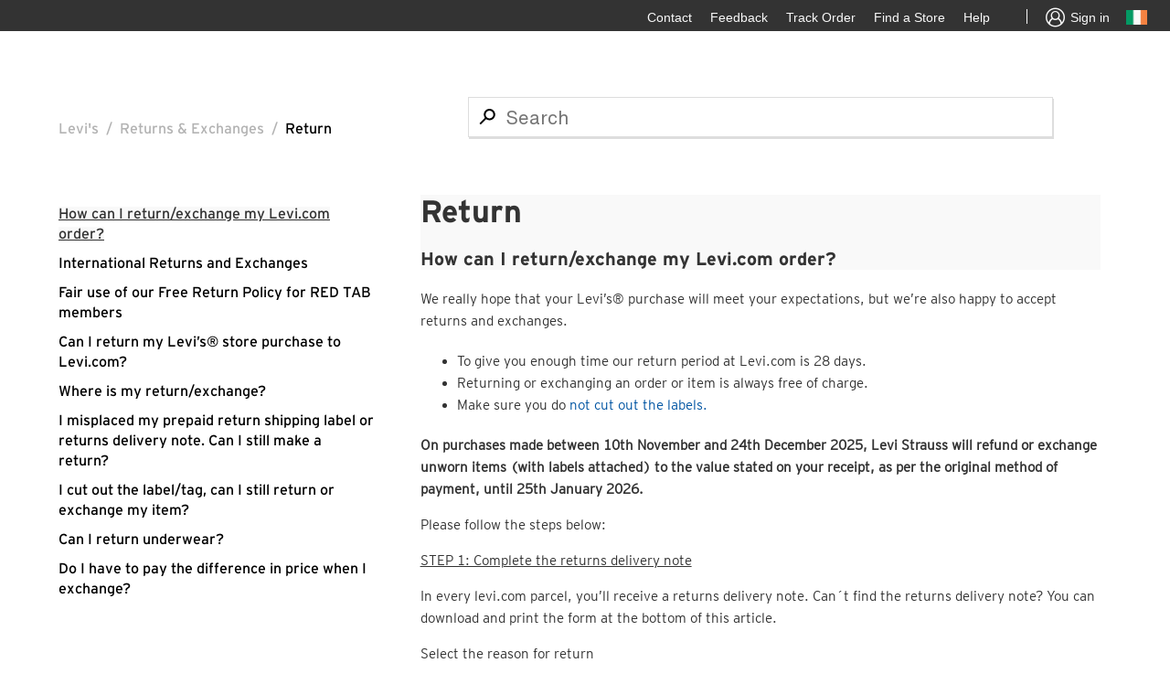

--- FILE ---
content_type: text/html; charset=utf-8
request_url: https://levihelp.levi.com/hc/en-ie/articles/17475742923281-How-can-I-return-exchange-my-Levi-com-order
body_size: 8306
content:
<!DOCTYPE html>
<html dir="ltr" lang="en-IE">
<head>
  <meta charset="utf-8" />
  <!-- v26840 -->


  <title>How can I return/exchange my Levi.com order? &ndash; Levi&#39;s</title>

  <meta name="csrf-param" content="authenticity_token">
<meta name="csrf-token" content="">

  <meta name="description" content="We really hope that your Levi’s® purchase will meet your expectations, but we’re also happy to accept returns and exchanges. To give you..." /><meta property="og:image" content="https://levihelp.levi.com/hc/theming_assets/01HZPTZX4Q7CXEQSPVHNA7EG50" />
<meta property="og:type" content="website" />
<meta property="og:site_name" content="Levi's" />
<meta property="og:title" content="How can I return/exchange my Levi.com order?" />
<meta property="og:description" content="We really hope that your Levi’s® purchase will meet your expectations, but we’re also happy to accept returns and exchanges.
To give you enough time our return period at Levi.com is 28 days.
Return..." />
<meta property="og:url" content="https://levihelp.levi.com/hc/en-ie/articles/17475742923281-How-can-I-return-exchange-my-Levi-com-order" />
<link rel="canonical" href="https://levihelp.levi.com/hc/en-ie/articles/17475742923281-How-can-I-return-exchange-my-Levi-com-order">
<link rel="alternate" hreflang="da-dk" href="https://levihelp.levi.com/hc/da-dk/articles/17475742923281-How-can-I-return-exchange-my-Levi-com-order">
<link rel="alternate" hreflang="de" href="https://levihelp.levi.com/hc/de-de/articles/17475742923281-Wie-kann-ich-meine-Levi-com-Bestellung-zur%C3%BCckgeben-umtauschen">
<link rel="alternate" hreflang="de-at" href="https://levihelp.levi.com/hc/de-at/articles/17475742923281-Wie-kann-ich-meine-Levi-com-Bestellung-zur%C3%BCckgeben-umtauschen">
<link rel="alternate" hreflang="de-ch" href="https://levihelp.levi.com/hc/de-ch/articles/17475742923281-Wie-kann-ich-meine-Levi-com-Bestellung-zur%C3%BCckgeben-umtauschen">
<link rel="alternate" hreflang="de-de" href="https://levihelp.levi.com/hc/de-de/articles/17475742923281-Wie-kann-ich-meine-Levi-com-Bestellung-zur%C3%BCckgeben-umtauschen">
<link rel="alternate" hreflang="en" href="https://levihelp.levi.com/hc/en-gb/articles/17475742923281-How-can-I-return-exchange-my-Levi-com-order">
<link rel="alternate" hreflang="en-at" href="https://levihelp.levi.com/hc/en-at/articles/17475742923281-How-can-I-return-exchange-my-Levi-com-order">
<link rel="alternate" hreflang="en-be" href="https://levihelp.levi.com/hc/en-be/articles/17475742923281-How-can-I-return-exchange-my-Levi-com-order">
<link rel="alternate" hreflang="en-ch" href="https://levihelp.levi.com/hc/en-ch/articles/17475742923281-How-can-I-return-exchange-my-Levi-com-order">
<link rel="alternate" hreflang="en-de" href="https://levihelp.levi.com/hc/en-de/articles/17475742923281-How-can-I-return-exchange-my-Levi-com-order">
<link rel="alternate" hreflang="en-dk" href="https://levihelp.levi.com/hc/en-dk/articles/17475742923281-How-can-I-return-exchange-my-Levi-com-order">
<link rel="alternate" hreflang="en-es" href="https://levihelp.levi.com/hc/en-es/articles/17475742923281-How-can-I-return-exchange-my-Levi-com-order">
<link rel="alternate" hreflang="en-fi" href="https://levihelp.levi.com/hc/en-fi/articles/17475742923281-How-can-I-return-exchange-my-Levi-com-order">
<link rel="alternate" hreflang="en-fr" href="https://levihelp.levi.com/hc/en-fr/articles/17475742923281-How-can-I-return-exchange-my-Levi-com-order">
<link rel="alternate" hreflang="en-gb" href="https://levihelp.levi.com/hc/en-gb/articles/17475742923281-How-can-I-return-exchange-my-Levi-com-order">
<link rel="alternate" hreflang="en-ie" href="https://levihelp.levi.com/hc/en-ie/articles/17475742923281-How-can-I-return-exchange-my-Levi-com-order">
<link rel="alternate" hreflang="en-it" href="https://levihelp.levi.com/hc/en-it/articles/17475742923281-How-can-I-return-exchange-my-Levi-com-order">
<link rel="alternate" hreflang="en-nl" href="https://levihelp.levi.com/hc/en-nl/articles/17475742923281-How-can-I-return-exchange-my-Levi-com-order">
<link rel="alternate" hreflang="en-no" href="https://levihelp.levi.com/hc/en-no/articles/17475742923281-How-can-I-return-exchange-my-Levi-com-order">
<link rel="alternate" hreflang="en-pl" href="https://levihelp.levi.com/hc/en-pl/articles/17475742923281-How-can-I-return-exchange-my-Levi-com-order">
<link rel="alternate" hreflang="en-se" href="https://levihelp.levi.com/hc/en-se/articles/17475742923281-How-can-I-return-exchange-my-Levi-com-order">
<link rel="alternate" hreflang="es-es" href="https://levihelp.levi.com/hc/es-es/articles/17475742923281--C%C3%B3mo-puedo-devolver-cambiar-mi-pedido-de-Levi-com">
<link rel="alternate" hreflang="fr" href="https://levihelp.levi.com/hc/fr-fr/articles/17475742923281-Comment-puis-je-retourner-%C3%A9changer-ma-commande-Levi-com">
<link rel="alternate" hreflang="fr-be" href="https://levihelp.levi.com/hc/fr-be/articles/17475742923281-Comment-puis-je-retourner-%C3%A9changer-ma-commande-sur-Levi-com">
<link rel="alternate" hreflang="fr-ch" href="https://levihelp.levi.com/hc/fr-ch/articles/17475742923281-Comment-puis-je-retourner-%C3%A9changer-ma-commande-Levi-com">
<link rel="alternate" hreflang="fr-fr" href="https://levihelp.levi.com/hc/fr-fr/articles/17475742923281-Comment-puis-je-retourner-%C3%A9changer-ma-commande-Levi-com">
<link rel="alternate" hreflang="it" href="https://levihelp.levi.com/hc/it-it/articles/17475742923281-Come-posso-restituire-cambiare-il-mio-ordine-da-Levi-com">
<link rel="alternate" hreflang="it-ch" href="https://levihelp.levi.com/hc/it-ch/articles/17475742923281-Come-posso-restituire-cambiare-il-mio-ordine-da-Levi-com">
<link rel="alternate" hreflang="it-it" href="https://levihelp.levi.com/hc/it-it/articles/17475742923281-Come-posso-restituire-cambiare-il-mio-ordine-da-Levi-com">
<link rel="alternate" hreflang="nl" href="https://levihelp.levi.com/hc/nl-nl/articles/17475742923281-Hoe-kan-ik-mijn-Levi-com-bestelling-retourneren-ruilen">
<link rel="alternate" hreflang="nl-be" href="https://levihelp.levi.com/hc/nl-be/articles/17475742923281-Hoe-kan-ik-mijn-Levi-com-bestelling-retourneren-ruilen">
<link rel="alternate" hreflang="nl-nl" href="https://levihelp.levi.com/hc/nl-nl/articles/17475742923281-Hoe-kan-ik-mijn-Levi-com-bestelling-retourneren-ruilen">
<link rel="alternate" hreflang="pl-pl" href="https://levihelp.levi.com/hc/pl-pl/articles/17475742923281-W-jaki-spos%C3%B3b-mog%C4%99-zwr%C3%B3ci%C4%87-wymieni%C4%87-produkt">
<link rel="alternate" hreflang="sv-se" href="https://levihelp.levi.com/hc/sv-se/articles/17475742923281-How-can-I-return-exchange-my-Levi-com-order">
<link rel="alternate" hreflang="x-default" href="https://levihelp.levi.com/hc/en-gb/articles/17475742923281-How-can-I-return-exchange-my-Levi-com-order">

  <link rel="stylesheet" href="//static.zdassets.com/hc/assets/application-f34d73e002337ab267a13449ad9d7955.css" media="all" id="stylesheet" />
    <!-- Entypo pictograms by Daniel Bruce — www.entypo.com -->
    <link rel="stylesheet" href="//static.zdassets.com/hc/assets/theming_v1_support-e05586b61178dcde2a13a3d323525a18.css" media="all" />
  <link rel="stylesheet" type="text/css" href="/hc/theming_assets/2217715/360000122153/style.css?digest=39488698777873">

  <link rel="icon" type="image/x-icon" href="/hc/theming_assets/01HZPTZX9H3HN803SWFDFVZVYA">

    <script src="//static.zdassets.com/hc/assets/jquery-ed472032c65bb4295993684c673d706a.js"></script>
    

  <meta content="width=device-width, initial-scale=1.0" name="viewport" />
<script src="https://assets.zendesk.com/assets/apps/conditional_fields/latest/helpcenter.js"></script>
<script>var cfaRules = [{"fieldType":"tagger","field":360013920712,"value":"__dc.topic_my_account__","select":[360013920732],"formId":360000238531,"requireds":[]},{"fieldType":"tagger","field":360013920712,"value":"__dc.topic_orders__","select":[360013959371],"formId":360000238531,"requireds":[]}];</script>
  <script type="text/javascript" src="/hc/theming_assets/2217715/360000122153/script.js?digest=39488698777873"></script>
</head>
<body class="">
  
  
  

  <a class="skip-navigation" tabindex="1" href="#main-content">Skip to main content</a>
<div class="layout">
  <div class="layout__head">
    <div class="nav__right">
      <ul class="nav__links nav__links--account">
			  <li class="yCmsComponent">
          <div class="utility-bar hidden-xs hidden-sm">
	          <ul class="utility-bar-links">
             <!-- <li data-linkid="HeaderFeedbackUtilityLink" id="header_FeedbackQualtrics" class="yCmsComponent utility-bar-link"><div class="QSIUserDefinedHTML SI_5nC7qVqUWpH9E0Z_UserDefinedHTMLContainer" style="width: 60px; height: 35px; overflow: hidden; position: relative;"><div style="top: 0px; left: 0px; position: absolute; z-index: 2000000001; width: 60px; height: 34px; background-color: transparent; border-width: 0px; border-color: rgb(0, 0, 0); border-style: solid; border-radius: 0px; display: block; cursor: pointer;" data-type="target" tabindex="0"><div style="position: absolute; top: 0px; left: 0px; width: 60px; height: 34px; overflow: hidden; display: block;"></div></div><div style="top: 1px; left: 0px; position: absolute; z-index: 2000000000; width: 60px; height: 34px; background-color: transparent; border-width: 0px; border-color: transparent; border-style: solid; border-radius: 0px; display: block;" tabindex="0"><div style="position: absolute; top: 0px; left: 0px; width: 60px; height: 34px; overflow: hidden; display: block;"><span style="cursor: pointer; font-size: 14px;font-weight:lighter;    line-height: 34px;color:#f9f9f9;vertical-align:middle;">Feedback</span></div></div></div></li> -->
              <li data-linkid="ContactUtilityLink" class="yCmsComponent utility-bar-link">
                <a href="https://levihelp.levi.com/hc/en-gb/articles/12238237695505-CONTACT-LEVI-S-CUSTOMER-SERVICE" title="Contact" target="_blank"><span>Contact</span></a>
              </li>
              <li data-linkid="HeaderFeedbackUtilityLink" class="yCmsComponent utility-bar-link">
                <a href="/hc/change_language/en-ie?return_to=%2Fhc%2Fen-ie%2Farticles%2F17475742923281-How-can-I-return-exchange-my-Levi-com-order/requests/new" title="Feedback" target="_blank"><span>Feedback</span></a>
              </li>
              <li data-linkid="TrackOrderUtilityLink" class="yCmsComponent utility-bar-link">
                <a href="https://www.levi.com/IE/en_IE/track-order" title="Track Order" target="_blank"><span>Track Order</span></a>
	            </li>
              <li data-linkid="StoreLocatorEULeviLink" class="yCmsComponent utility-bar-link">
                <a href="https://www.levi.com/IE/en_IE/store-finder" title="Find a Store" target="_blank"><span>Find a Store</span></a>
              </li>
              <li data-linkid="HelpUtilityLink" class="yCmsComponent utility-bar-link">
                <a href="https://www.levi.com/IE/en_IE/help" title="Help" target="_blank"><span>Help</span></a>
              </li>
              <li data-linkid="HeaderUseOfCookieUtilityLink" id="teconsent" class="yCmsComponent utility-bar-link">
                <div class="content"></div>
              </li>
              <li class="utility-bar-link utility-bar-link-separator"></li>
              <li data-linkid="MenuLoginLink" class="yCmsComponent utility-bar-link anonymous" style="display: list-item;">
                <a href="https://www.levi.com/IE/en_IE/login" target="_blank" title="Sign in" class="signin-signout-link">
                  <span class="lsco-icon lscoicon-avatar-default utility-bar-icon" aria-hidden="true"></span>
                  <span>Sign in</span>
                </a>
              </li>
              <li class="yCmsComponent utility-bar-ccpick">
                <a href="http://global.levi.com" target="_blank" title="Change country">
                  <span class="hidden-md hidden-lg">Change country</span>
                  <span class="flagicon flagicon-md flagicon-md-gb" aria-hidden="true"></span>
                </a>
              </li>
            </ul>
          </div>
        </li>
      </ul>
    </div>
  


  <main role="main">
    <div class="container-divider"></div>
<div class="container">
  <nav class="sub-nav">
		<ol class="breadcrumbs">
  
    <li title="Levi&#39;s">
      
        <a href="/hc/en-ie">Levi&#39;s</a>
      
    </li>
  
    <li title="Returns &amp; Exchanges">
      
        <a href="/hc/en-ie/categories/360004011774-Returns-Exchanges">Returns &amp; Exchanges</a>
      
    </li>
  
    <li title="Return">
      
        <a href="/hc/en-ie/sections/17234529410577-Return">Return</a>
      
    </li>
  
</ol>

    <!--<a class="help-center-link" title="Home" href="/hc/en-ie">
    <span class="back-icon"></span> Back to Levi's<sup>®</sup> Help
    </a>-->
    <!-- start CS-322 -->
    <div class = "article-search-bar"> 
    	<form role="search" class="search" data-search="" action="/hc/en-ie/search" accept-charset="UTF-8" method="get"><input type="hidden" name="utf8" value="&#x2713;" autocomplete="off" /><input type="hidden" name="category" id="category" value="360004011774" autocomplete="off" />
<input type="search" name="query" id="query" placeholder="Search" aria-label="Search" /></form>
    </div>  
    <!-- start CS-322 -->
  </nav>
  <div class="article-section-title article-title-mobile">Return</div>
	<div class="article-container" id="article-container">
    <section class="article-sidebar">
      
        <section class="section-articles collapsible-sidebar">
				<h3 class="collapsible-sidebar-title sidenav-title">View More FAQs</h3>
        <ul>
          
          
          
          
          
          
          
            <li>
              <a href="/hc/en-ie/articles/17475742923281-How-can-I-return-exchange-my-Levi-com-order" class="sidenav-item current-article">How can I return/exchange my Levi.com order?</a>
            </li>
          
          
          
          
          
          
          
          
          
          
          
          
          
            <li>
              <a href="/hc/en-ie/articles/34554732326673-International-Returns-and-Exchanges" class="sidenav-item ">International Returns and Exchanges</a>
            </li>
          
          
          
          
          
          
          
          
          
          
          
          
          
            <li>
              <a href="/hc/en-ie/articles/30202190046865-Fair-use-of-our-Free-Return-Policy-for-RED-TAB-members" class="sidenav-item ">Fair use of our Free Return Policy for RED TAB members</a>
            </li>
          
          
          
          
          
          
          
          
          
          
          
          
          
            <li>
              <a href="/hc/en-ie/articles/17475778045457-Can-I-return-my-Levi-s-store-purchase-to-Levi-com" class="sidenav-item ">Can I return my Levi’s® store purchase to Levi.com?</a>
            </li>
          
          
          
          
          
          
          
          
          
          
          
          
          
            <li>
              <a href="/hc/en-ie/articles/17475779224081-Where-is-my-return-exchange" class="sidenav-item ">Where is my return/exchange?</a>
            </li>
          
          
          
          
          
          
          
          
          
          
          
          
          
            <li>
              <a href="/hc/en-ie/articles/17475820894353-I-misplaced-my-prepaid-return-shipping-label-or-returns-delivery-note-Can-I-still-make-a-return" class="sidenav-item ">I misplaced my prepaid return shipping label or returns delivery note. Can I still make a return?</a>
            </li>
          
          
          
          
          
          
          
          
          
          
          
          
          
            <li>
              <a href="/hc/en-ie/articles/17475760395153-I-cut-out-the-label-tag-can-I-still-return-or-exchange-my-item" class="sidenav-item ">I cut out the label/tag, can I still return or exchange my item?</a>
            </li>
          
          
          
          
          
          
          
          
          
          
          
          
          
            <li>
              <a href="/hc/en-ie/articles/4419443879185-Can-I-return-underwear" class="sidenav-item ">Can I return underwear?</a>
            </li>
          
          
          
          
          
          
          
          
          
          
          
          
          
            <li>
              <a href="/hc/en-ie/articles/360050671733-Do-I-have-to-pay-the-difference-in-price-when-I-exchange" class="sidenav-item ">Do I have to pay the difference in price when I exchange?</a>
            </li>
          
          
          
          
          
          
          
        </ul>
				<!-- -->
        </section>
      
    </section>

    <article class="article">
      <header class="article-header">
        
        <div class="article-section-title article-title-desktop">Return</div>
        
        
        <h1 title="How can I return/exchange my Levi.com order?" class="article-title">
          How can I return/exchange my Levi.com order?
          
        </h1>
        

        <div class="article-author">
          
<!--           <div class="article-meta">
            

            <ul class="meta-group">
              
                <li class="meta-data"><time datetime="2025-11-10T08:11:59Z" title="2025-11-10T08:11:59Z" data-datetime="relative">10 November 2025 08:11</time></li>
                <li class="meta-data">Updated</li>
              
            </ul>
          </div> -->
        </div>

        
      </header>

      <section class="article-info">
        <div class="article-content">
          <div class="article-body"><p>We really hope that your Levi’s® purchase will meet your expectations, but we’re also happy to accept returns and exchanges.</p><ul>
<li data-list-item-id="e93ceae6736d66c9ff4ff4a16b3d0b804">To give you enough time our return period at Levi.com is 28 days.</li>
<li data-list-item-id="e5710a752c3bda3029dcebb6b4592844b">Returning or exchanging an order or item is always free of charge.</li>
<li data-list-item-id="ed49a4ca299d72ba0b137dfe10cbdf371">Make sure you do <a href="https://levihelp.levi.com/hc/en-ie/articles/17475760395153" target="_self" rel="undefined">not cut out the labels.</a>
</li>
</ul><p><strong>On purchases made between 10th November and 24th December 2025, Levi Strauss will refund or exchange unworn items (with labels attached) to the value stated on your receipt, as per the original method of payment, until 25th January 2026.</strong></p><p>Please follow the steps below:</p><p><span class="wysiwyg-underline">STEP 1: Complete the returns delivery note</span></p><p>In every levi.com parcel, you’ll receive a returns delivery note. Can´t find the returns delivery note? You can download and print the form at the bottom of this article.</p><p>Select the reason for return<br>If you like to exchange, please select reason code #9 (Exchange) and fill in your preferred size.<br>Place your item(s) plus the returns delivery note in the original reusable shipping bag, box or another packaging of your choice.</p><p><span lang="EN-US"><strong>Please make sure to remove any personal item from the package before to close it. </strong></span><span lang="EN-US"><strong>Levi’s will not take the responsibility for any personal item lost during the return process.</strong></span></p><p><span class="wysiwyg-underline">STEP 2: Use the prepaid shipping label</span></p><p>In the package you will also find a prepaid shipping label. Can´t find the prepaid shipping label? Please contact us.<br>Stick your prepaid shipping label to the outside of the package.<br>Drop it off at the nearest drop off point.</p><p>Please note,</p><p>It is only possible to create one label per order. If you should decide to make an additional return later, please contact our customer service department for assistance.</p><p><a href="https://levihelp.levi.com/hc/en-ie/sections/17234528419473" target="_self" rel="undefined">Check here</a> for more information about refunds.</p></div>

          
          
          
          
          
          
          <div class="article-attachments">
            <ul class="attachments">
              
                <li class="attachment-item">
                  <a href="/hc/en-ie/article_attachments/26414946437777" target="_blank">Levis_returns delivery note.pdf</a>
                  <div class="attachment-meta meta-group">
                    <span class="attachment-meta-item meta-data">100 KB</span>
                    <a href="/hc/en-ie/article_attachments/26414946437777" target="_blank" class="attachment-meta-item meta-data">Download</a>
                  </div>
                </li>
              
            </ul>
          </div>
        </div>
      </section>
<!-- CS-287 Was this article helpful? Start-->
      
  <div class="article-votes">
    <!-- <span class="article-votes-question">Was this article helpful?</span> -->
    
    <!--Amos CS-420 Was this article helpful? Start--> 
    
    <span class="article-votes-question">Was this answer helpful?</span>
    
     <!--Amos CS-420 Was this article helpful? End-->

    <div class="article-votes-controls" role='radiogroup'>
      <a class="button article-vote article-vote-up" data-helper="vote" data-item="article" data-type="up" data-id="17475742923281" data-upvote-count="20245" data-vote-count="24633" data-vote-sum="15857" data-vote-url="/hc/en-ie/articles/17475742923281/vote" data-value="null" data-label="20245 out of 24633 found this helpful" data-selected-class="null" aria-selected="false" role="radio" rel="nofollow" title="Yes" href="#"></a>
      <a class="button article-vote article-vote-down" data-helper="vote" data-item="article" data-type="down" data-id="17475742923281" data-upvote-count="20245" data-vote-count="24633" data-vote-sum="15857" data-vote-url="/hc/en-ie/articles/17475742923281/vote" data-value="null" data-label="20245 out of 24633 found this helpful" data-selected-class="null" aria-selected="false" role="radio" rel="nofollow" title="No" href="#"></a>
    </div>
    <small class="article-votes-count">
      <span class="article-vote-label" data-helper="vote" data-item="article" data-type="label" data-id="17475742923281" data-upvote-count="20245" data-vote-count="24633" data-vote-sum="15857" data-vote-url="/hc/en-ie/articles/17475742923281/vote" data-value="null" data-label="20245 out of 24633 found this helpful">20245 out of 24633 found this helpful</span>
    </small>
  </div>

       <!-- Vadim Contact US element CS-223 CS-326 Start-->
          	<div class="contact-us-section">
              <img src="/hc/theming_assets/01HZPTZFYDZJ7EQ11CF8C6TJP2" />
              <div class="contact-us-content">
                <span class="have-questions-text">Have more questions?</span>
                <a href="https://www.levi.com/GB/en_GB/contact" class="contact-us-url">Contact Us</a>
              </div>
            </div>
						<!-- Vadim Contact US element CS-223 CS-326 End-->
<!-- CS-287 Was this article helpful? End-->
      <footer>
<!--         <div class="article-more-questions">
          Have more questions? <a href="/hc/en-ie/requests/new">Submit a request</a>
        </div> -->
        <div class="article-return-to-top">
          <a href="#article-container">Return to top<span class="icon-arrow-up"></span></a>
        </div>
      </footer>

      <section class="article-relatives">
        
          <div data-recent-articles></div>
        
        
        
          
  <section class="related-articles">
    
      <h3 class="related-articles-title">Related articles</h3>
    
    <ul>
      
        <li>
          <a href="/hc/en-ie/related/click?data=[base64]%3D%3D--1fe9b0c53a6822b2a2f0801abd91da546535e43d" rel="nofollow">Where is my return/exchange?</a>
        </li>
      
        <li>
          <a href="/hc/en-ie/related/click?data=[base64]" rel="nofollow">I cut out the label/tag, can I still return or exchange my item?</a>
        </li>
      
        <li>
          <a href="/hc/en-ie/related/click?data=[base64]%3D--5e3825cab0f33748de122ccadf767548ad394766" rel="nofollow">Can I return my Levi’s® store purchase to Levi.com?</a>
        </li>
      
        <li>
          <a href="/hc/en-ie/related/click?data=[base64]%3D%3D--d5de836b0df3597db60b36dfdfb7941b82224fdd" rel="nofollow">I misplaced my prepaid return shipping label or returns delivery note. Can I still make a return?</a>
        </li>
      
        <li>
          <a href="/hc/en-ie/related/click?data=[base64]%3D%3D--9d59e4bc443dce719a6fb204bba6afb012c159c5" rel="nofollow">Do I have to pay the difference in price when I exchange?</a>
        </li>
      
    </ul>
  </section>


        
        
      </section>
      
    </article>
  </div>
</div>

  </main>

  <footer class="footer">
  <div class="footer-container">
    <div class="footer-inner">
      <div class="footer-left">
<!-- Vadim Contact Footer CS-324 CS-368 Start -->
          
          <a href="https://www.levi.com/IE/en_IE/legal/privacy-policy" class="footer-item footer-left-item">Privacy Policy</a>
          <a href="https://www.levi.com/IE/en_IE/legal/terms-and-conditions" class="footer-item footer-left-item">Terms of Use</a>
        	
        <!-- Start Vadim CS-418 Displaying copyright note Start -->
        	<span  class="footer-item footer-left-item copy_rite">© 2021 LEVI STRAUSS & CO.</span> 
        <!-- Start Vadim CS-418 Displaying copyright note Start-->       
      </div>
     <!--   Vadim CS-323 Start -->
      <div class="footer-right">
        <a href="https://www.tiktok.com/@levis" class="footer-item footer-right-item footer-icon" target="_blank">
        	<img src="/hc/theming_assets/01HZPTZPCF11ACF7K2HNB48GB7" />
        </a> 
        <a href="https://www.pinterest.com/levisbrand/?eq=levis&etslf=6546" class="footer-item footer-right-item footer-icon" target="_blank">
        	<img src="/hc/theming_assets/01HZPTZMRM729CDEPFD814T3Y6" />
        </a> 
        <a href="https://www.instagram.com/levis/?hl=en" class="footer-item footer-right-item footer-icon" target="_blank">
        	<img src="/hc/theming_assets/01HZPTZKCVZYMACP6JCCC00HJG" />
        </a> 
        
        <!-- Vadim Contact Footer CS-433 start -->
        
          <a href="https://www.facebook.com/levis/" class="footer-item footer-right-item footer-icon faceBook_state" target="_blank">
            <img src="/hc/theming_assets/01HZPTZJX2RF0QF6TXVDFD0G1W" />
          </a>
        
        <!-- Vadim Contact Footer CS-433 end -->
        <a href="https://twitter.com/levis" class="footer-item footer-right-item footer-icon" target="_blank">
        	<img src="/hc/theming_assets/01HZPTZPVJSGZV5ZT0DBQ71463" />
        </a> 
      </div>
      <!--   Vadim CS-323 End -->
<!-- Vadim Contact Footer CS-324 End -->
<!-- Vadim Contact Footer CS-368 End -->
			<!--<a class="back-to-top-button"><span class="lsco-icon lscoicon-chevron-up"></span></a> -->
  	</div>
  </div>
</footer>


  <!-- / -->

  
  <script src="//static.zdassets.com/hc/assets/en-ie.af1856274c4cdb413621.js"></script>
  <script src="https://levihelp.zendesk.com/auth/v2/host/without_iframe.js" data-brand-id="360000122153" data-return-to="https://levihelp.levi.com/hc/en-ie/articles/17475742923281-How-can-I-return-exchange-my-Levi-com-order" data-theme="hc" data-locale="en-ie" data-auth-origin="360000122153,true,true"></script>

  <script type="text/javascript">
  /*

    Greetings sourcecode lurker!

    This is for internal Zendesk and legacy usage,
    we don't support or guarantee any of these values
    so please don't build stuff on top of them.

  */

  HelpCenter = {};
  HelpCenter.account = {"subdomain":"levihelp","environment":"production","name":"Levi's"};
  HelpCenter.user = {"identifier":"da39a3ee5e6b4b0d3255bfef95601890afd80709","email":null,"name":"","role":"anonymous","avatar_url":"https://assets.zendesk.com/hc/assets/default_avatar.png","is_admin":false,"organizations":[],"groups":[]};
  HelpCenter.internal = {"asset_url":"//static.zdassets.com/hc/assets/","web_widget_asset_composer_url":"https://static.zdassets.com/ekr/snippet.js","current_session":{"locale":"en-ie","csrf_token":null,"shared_csrf_token":null},"usage_tracking":{"event":"article_viewed","data":"[base64]--b47e1144e5b07a607b3016618f1074e4a1bf79db","url":"https://levihelp.levi.com/hc/activity"},"current_record_id":"17475742923281","current_record_url":"/hc/en-ie/articles/17475742923281-How-can-I-return-exchange-my-Levi-com-order","current_record_title":"How can I return/exchange my Levi.com order?","current_text_direction":"ltr","current_brand_id":360000122153,"current_brand_name":"Levi's","current_brand_url":"https://levihelp.zendesk.com","current_brand_active":true,"current_path":"/hc/en-ie/articles/17475742923281-How-can-I-return-exchange-my-Levi-com-order","show_autocomplete_breadcrumbs":true,"user_info_changing_enabled":false,"has_user_profiles_enabled":false,"has_end_user_attachments":true,"user_aliases_enabled":false,"has_anonymous_kb_voting":true,"has_multi_language_help_center":true,"show_at_mentions":false,"embeddables_config":{"embeddables_web_widget":false,"embeddables_help_center_auth_enabled":false,"embeddables_connect_ipms":false},"answer_bot_subdomain":"static","gather_plan_state":"subscribed","has_article_verification":true,"has_gather":true,"has_ckeditor":false,"has_community_enabled":false,"has_community_badges":true,"has_community_post_content_tagging":false,"has_gather_content_tags":true,"has_guide_content_tags":true,"has_user_segments":true,"has_answer_bot_web_form_enabled":false,"has_garden_modals":false,"theming_cookie_key":"hc-da39a3ee5e6b4b0d3255bfef95601890afd80709-2-preview","is_preview":false,"has_search_settings_in_plan":true,"theming_api_version":1,"theming_settings":{"brand_color":"rgba(51, 51, 51, 1)","brand_text_color":"rgba(255, 255, 255, 1)","text_color":"#333333","link_color":"rgba(0, 85, 163, 1)","background_color":"rgba(249, 249, 249, 1)","heading_font":"-apple-system, BlinkMacSystemFont, 'Segoe UI', Helvetica, Arial, sans-serif","text_font":"-apple-system, BlinkMacSystemFont, 'Segoe UI', Helvetica, Arial, sans-serif","logo":"/hc/theming_assets/01HZPTZX4Q7CXEQSPVHNA7EG50","favicon":"/hc/theming_assets/01HZPTZX9H3HN803SWFDFVZVYA","homepage_background_image":"/hc/theming_assets/01HZPTZXFJC8NXJV44AKBTSZQY","community_background_image":"/hc/theming_assets/01HZPTZXNWP3Q77BD2Z0FFXBP5","community_image":"/hc/theming_assets/01HZPTZXSCQ3B5SX28JT4ED9DW","instant_search":true,"scoped_kb_search":true,"scoped_community_search":false,"show_recent_activity":true,"show_articles_in_section":true,"show_article_author":false,"show_article_comments":false,"show_follow_article":false,"show_recently_viewed_articles":true,"show_related_articles":true,"show_article_sharing":false,"show_follow_section":false,"show_follow_post":false,"show_post_sharing":false,"show_follow_topic":false},"has_pci_credit_card_custom_field":true,"help_center_restricted":false,"is_assuming_someone_else":false,"flash_messages":[],"user_photo_editing_enabled":true,"user_preferred_locale":"en-gb","base_locale":"en-001","login_url":"/hc/en-ie/signin?return_to=https%3A%2F%2Flevihelp.levi.com%2Fhc%2Fen-ie%2Farticles%2F17475742923281-How-can-I-return-exchange-my-Levi-com-order","has_alternate_templates":true,"has_custom_statuses_enabled":true,"has_hc_generative_answers_setting_enabled":true,"has_generative_search_with_zgpt_enabled":false,"has_suggested_initial_questions_enabled":false,"has_guide_service_catalog":true,"has_service_catalog_search_poc":false,"has_service_catalog_itam":false,"has_csat_reverse_2_scale_in_mobile":false,"has_knowledge_navigation":false,"has_unified_navigation":false,"has_unified_navigation_eap_access":false,"has_csat_bet365_branding":false,"version":"v26840","dev_mode":false};
</script>

  
  <script src="//static.zdassets.com/hc/assets/moment-3b62525bdab669b7b17d1a9d8b5d46b4.js"></script>
  <script src="//static.zdassets.com/hc/assets/hc_enduser-be182e02d9d03985cf4f06a89a977e3d.js"></script>
  
  
</body>
</html>

--- FILE ---
content_type: image/svg+xml
request_url: https://levihelp.levi.com/hc/theming_assets/01HZPTZMRM729CDEPFD814T3Y6
body_size: 106
content:
<svg width="21" height="22" viewBox="0 0 21 22" fill="none" xmlns="http://www.w3.org/2000/svg">
<path d="M10.5008 0C4.70178 0 0 4.73613 0 10.5775C0 14.9088 2.58568 18.6292 6.2851 20.265C6.255 19.5267 6.27908 18.6398 6.46721 17.8363C6.66889 16.9782 7.81875 12.0723 7.81875 12.0723C7.81875 12.0723 7.48312 11.3961 7.48312 10.3986C7.48312 8.83097 8.38465 7.66058 9.50892 7.66058C10.4646 7.66058 10.9252 8.38374 10.9252 9.24788C10.9252 10.2151 10.3126 11.6614 9.99806 13.0016C9.73468 14.1235 10.5564 15.0392 11.6551 15.0392C13.6448 15.0392 14.9843 12.4649 14.9843 9.41617C14.9843 7.09813 13.4341 5.36226 10.6151 5.36226C7.43045 5.36226 5.44528 7.75458 5.44528 10.4274C5.44528 11.3491 5.71468 11.9995 6.1376 12.5013C6.33176 12.7333 6.35885 12.8258 6.28811 13.0911C6.23844 13.2851 6.12255 13.7551 6.07439 13.94C6.00516 14.2084 5.78843 14.3039 5.54913 14.2054C4.0817 13.602 3.39841 11.9828 3.39841 10.1636C3.39841 7.15877 5.91335 3.55665 10.9026 3.55665C14.9121 3.55665 17.5504 6.47958 17.5504 9.61628C17.5504 13.7657 15.2597 16.866 11.8839 16.866C10.7506 16.866 9.68351 16.249 9.31929 15.5471C9.31929 15.5471 8.70974 17.9833 8.58031 18.4548C8.35756 19.2705 7.92109 20.0846 7.52376 20.7213C8.46893 21.0018 9.46528 21.1549 10.4992 21.1549C16.2982 21.1549 21 16.4188 21 10.5775C21.0015 4.73613 16.2997 0 10.5008 0Z" fill="black"/>
</svg>


--- FILE ---
content_type: image/svg+xml
request_url: https://levihelp.levi.com/hc/theming_assets/01HZPTZJX2RF0QF6TXVDFD0G1W
body_size: -293
content:
<svg width="20" height="19" viewBox="0 0 20 19" fill="none" xmlns="http://www.w3.org/2000/svg">
<path d="M9.97995 0C4.90002 0 0.783203 4.13756 0.783203 9.24309C0.783203 13.7967 4.05985 17.5779 8.37134 18.342V11.387H6.98199V8.89091H8.37134V7.27626C8.37134 6.12293 8.91642 4.31262 11.3181 4.31262L13.482 4.32292V6.7449H11.9123C11.6541 6.7449 11.2914 6.87465 11.2914 7.42454V8.89297H13.4759L13.2197 11.385H11.2914V18.3914C15.7484 17.7509 19.1747 13.8996 19.1747 9.24309C19.1767 4.13756 15.0578 0 9.97995 0Z" fill="black"/>
</svg>
